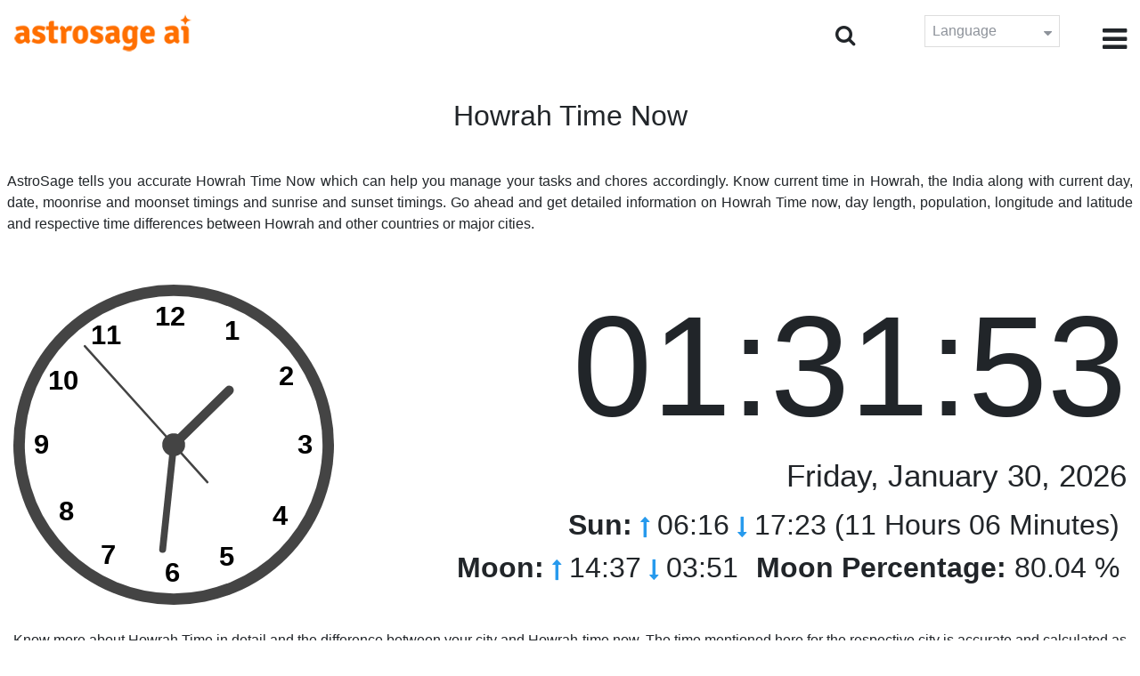

--- FILE ---
content_type: text/html;charset=UTF-8
request_url: https://time.astrosage.com/time/howrah
body_size: 6083
content:







<!DOCTYPE html>
<html>
<head>




<meta charset="UTF-8">
<meta name="viewport" content="width=device-width, initial-scale=1">
<link rel="amphtml" href="https://time.astrosage.com/time/howrah?view=amp&language=en"/>
<title>Howrah Time now: Current Time In Howrah</title>
<meta name="description" content="Know accurate Howrah Time now- India. Get details about Howrah current time, prayer time in Howrah, sunrise and sunset, moonrise and moonset, weather, area codes, time zone and DST." />
<meta name="keywords" content="Howrah time, Howrah time now, current time in Howrah, Howrah time right now" />

<link rel="icon" href="/favicon.ico?v=2" type="image/x-icon" />
<link rel="stylesheet" href="/css/bootstrap.min.css">
<link rel="stylesheet" href="https://cdnjs.cloudflare.com/ajax/libs/font-awesome/4.7.0/css/font-awesome.min.css">
<link type="text/css" rel="stylesheet" href="/css/jquery.autocomplete.css" />
<link rel="stylesheet" href="/css/clock.css">
<link rel="stylesheet" href="/css/app.css">
<link rel="stylesheet" href="/css/style.css">

<script type='text/javascript'	src='/js/jquery.min.js'></script>

</head>
<body>

	


<header class="header">  
	<div class="container-fluid">
            <div class="row">
            <div class="col-md-3 col-sm-2 col-3"> 
                  <div class="logo">
                  <a href="https://www.astrosage.com">
                     <img src="https://www.astrosage.com/images/logo-lg.png" alt="logo" />
                     </a>
                  </div>
               </div>
               <div class="col-md-9 col-sm-10 col-9"> 
               <div class="serch-test">
               
                <input type="hidden" id="jsurl" value="time">
                <input type="hidden" id="lang" value="en">
                <div class="search-icon">
                  <form class="search-form" role="search" >
                    <div class="form-group call-class pull-right" id="search-id">
                   
                      <input type="text" class="form-control form-set" placeholder="Search..." name="searchBox" id="searchBox" required>
                      <input type="hidden" name="language" value="en">
                      <button type="submit" class="form-control from-class form-control-submit">Submit</button>
                      <span class="search-label"><i class="fa fa-search"></i></span>
                    </div>
                  </form>
                  </div> 
                  
                  </div>
               <div class="lang-dwn">
                <div class="langset"><span class="p-r">Language <i class="fa fa-caret-down" aria-hidden="true"></i></span></div>
                <ul class="langdrp">
                 
                 
                 
                 
                 
                 
                 
                 
                 
                 
                 
                 
                 
                 
                    <li> <a href="/time/howrah?language=en" title="English">English</a></li>
                  	<li> <a href="/time/howrah?language=hi" title="हिंदी">हिंदी</a></li>
                  	<li> <a href="/time/howrah?language=ta" title="Tamil">தமிழ்</a></li>
                  	<li> <a href="/time/howrah?language=te" title="Telugu">తెలుగు</a></li>
                  	<li> <a href="/time/howrah?language=ka" title="Kannada">ಕನ್ನಡ</a></li>
                  	<li> <a href="/time/howrah?language=ml" title="Malayalam">മലയാളം</a></li>
                  	<li> <a href="/time/howrah?language=gu" title="Gujarati">ગુજરાતી</a></li>
                  	<li> <a href="/time/howrah?language=mr" title="Marathi">मराठी</a></li>
                  	<li> <a href="/time/howrah?language=bn" title="Bengali">বাংলা</a></li>
                </ul>
                </div>
               <div class="menu-bar">
                  <div class="menu-icon"><i class="fa fa-bars" aria-hidden="true"></i></div>
                  <div class="menu-nav"> 
                  <ul> 
                  <div class="close-icon"> <i class="fa fa-times" aria-hidden="true"></i> </div>
                  <div class="fdg"> 
	                  <li> <a href="/?language=en"> Home </a></li>
					  <li> <a href="https://www.astrosage.com/2026/horoscope-2026.asp">Horoscope 2026</a></li>
                  	  <li> <a href="https://www.astrosage.com/2026/rashifal-2026.asp">Rashifal 2026</a></li>
	                  <li> <a href="/holidays?language=en">Holidays</a></li>
	                  <li> <a href="/calendar?language=en">Calendar</a></li>
	                  <li> <a href="/calendar/monthly?language=en">Monthly Calendar</a></li>
                  </div>
                  <div class="fdg">
                  	<li> <a href="https://www.astrosage.com">AstroSage</a></li>
                  	<li> <a href="https://varta.astrosage.com/talk-to-astrologers">Talk to Astrologer</a></li>                 
                  	<li> <a href="https://panchang.astrosage.com/calendars/indiancalendar?date=2026&language=en">Calendar 2026</a></li>
                  </div>
                  </ul>
                  </div>
                  </div>
               </div>
               
            </div>
         </div>
</header>
  <script>
$(document).ready(function(){
  $(".langset").click(function(){
    $(".langdrp").slideToggle();
  });
});
</script>           
               

	<section class="time-section">
		<div class="container-fluid">
			
<script type="text/javascript">
	
    function updateClock() {
        
    	var temp = parseInt($("#timeval").val());
		var tempoffset = parseInt($("#timeoffset").val());
		
        var timeDate = getRunningDate(temp, tempoffset);
        
        var timetime = getTimeFromCompleteDate(timeDate, true);
            $("#clockdiv").text(timetime);
            $("#datediv").text(getDateFromCompleteDate(timeDate));
            $("#clockdivFull").text(timetime);
            $("#datedivFull").text(getDateFromCompleteDate(timeDate));

            //calculate angle
            var d, h, m, s;
            var d = timetime.split(":");

            if(d[2] == "59")
           	{
            	//updateCitiesClock();
            	$("#block1").load(" #block1 > *");
           	}
            h = 30 * ((d[0] % 12) + d[1] / 60);
            m = 6 * d[1];
            s = 6 * d[2];

            //move hands
            setAttr('h-hand', h);
            setAttr('m-hand', m);
            setAttr('s-hand', s);
            setAttr('s-tail', s + 180);

            //display time
            h = d[0];
            m = d[1];
            s = d[2];

            if (h >= 12) {
                setText('suffix', 'PM');
            } else {
                setText('suffix', 'AM');
            }

            if (h != 12) {
                h %= 12;
            }

            //setText('sec', s);
           // setText('min', m);
           // setText('hr', h);
            
            temp = parseInt(temp)+1000;
            $("#timeval").val(temp);
        }

        function setAttr(id, val) {
            var v = 'rotate(' + val + ', 70, 70)';
            document.getElementById(id).setAttribute('transform', v);
        }

    $(function () {
        updateClock();
        setInterval(updateClock, 1000);
    });
	
</script>
<input type="hidden" name="timeval" id="timeval" value="1769716910031"/>
<input type="hidden" name="timeoffset" id="timeoffset" value="19800000"/>

<div class="cityNames">
	<h1 class="text-center">Howrah Time Now</h1>
</div>

<div class="row">

	<div class="text-justify mb-5 p-2">
		AstroSage tells you accurate Howrah Time Now which can help you manage your tasks and chores accordingly. Know current time in Howrah, the India along with current day, date, moonrise and moonset timings and sunrise and sunset timings. Go ahead and get detailed information on Howrah Time now, day length, population, longitude and latitude and respective time differences between Howrah and other countries or major cities. 
	</div>

   <div class="col-sm-4 clockshowcenter">
      <div class="clock-img" data-toggle="modal" data-target="#openDgClock">      
		<div class="analog-clock">
            <svg width="360" height="360" viewBox="0 0 140 140">
                <circle id="clock-face" cx="70" cy="70" r="65" />                
                <line id="h-hand" x1="70" y1="70" x2="70" y2="36" />
                <line id="m-hand" x1="70" y1="70" x2="70" y2="24" />
                <line id="s-hand" x1="70" y1="70" x2="70" y2="12" />
                <line id="s-tail" x1="70" y1="70" x2="70" y2="48" />    
                
                <circle id="clock-m" cx="70" cy="70" r="5" />                
                
                <text x="62" y="18">12</text>
                <text x="34" y="26">11</text>
                <text x="15" y="46">10</text>
                <text x="9" y="74">9</text>                
                <text x="20" y="103">8</text>
                <text x="38" y="122">7</text>
                <text x="66" y="130">6</text>                
                <text x="90" y="123">5</text>
                <text x="113" y="105">4</text>
                <text x="124" y="74">3</text>
                <text x="116" y="44">2</text>
                <text x="92" y="24">1</text>
               
            </svg>
            
        </div>
       </div>
       </div>
       
        <div class="col-sm-8">
             <div class="digital-time">
                <div id="clockdiv" class="dt-clock"></div>
               <h4 id="datediv"> </h4>                                     
                <div class="re-state">
                   <ul>
                      <li><b>Sun:</b> <i class="fa fa-long-arrow-up" aria-hidden="true"></i> 06:16  <i class="fa fa-long-arrow-down" aria-hidden="true"></i> 17:23 (11 Hours 06 Minutes)  </li>
                      <li><b>Moon:</b> <i class="fa fa-long-arrow-up" aria-hidden="true"></i> 14:37  <i class="fa fa-long-arrow-down" aria-hidden="true"></i> 03:51  </li>
                      <li><b>Moon Percentage:</b> 80.04 %  </li>
                   </ul>
                </div>
             </div>
          </div>
          
         <div class="modal model-css fade" id="openDgClock" tabindex="-1" role="dialog" aria-labelledby="myModalLabel" aria-hidden="true">
         <div class="modal-dialog model-full-width">
            <div class="modal-content modal-content-one">
               <div class="modal-header">
                  <header class="header">
                     <div class="row">
                        <div class="col">
                           <div class="logo">
                              <a href="/"><img src="/images/logo-lg.png" alt="logo" /></a>
                           </div>
                        </div>
                        <div class="col">
                           <button type="button" class="close" data-dismiss="modal"><i class="fa fa-close fa-1x"></i></button>
                        </div>
                     </div>
                  </header>
               </div>
               <div class="modal-body">
                <div class="digital-time">
                  <div id="clockdivFull" class="dt-clock"></div>
                   <h4 id="datedivFull"> </h4>    
                  </div>
               </div>
            </div>
         </div>
      </div>   
</div>
      
<div class="mb-4 text-justify mt-4">
	Know more about Howrah Time in detail and the difference between your city and Howrah time now. The time mentioned here for the respective city is accurate and calculated as per reliable tools. Understand if DST or Daylight Savings Time is observed or not when calculating Howrah time now. This page also highlights the time zone observed by Howrah.
</div>

		</div>
		<div id="block1">
			
<script type="text/javascript">
	function updateCitiesClock()
	{
		var temp = parseInt($("#timeval").val());
		
		
		var timeDate = getRunningDate(temp, parseInt('3600000'));
        //alert(timeDate);
        var timetime = getTimeFromCompleteDate(timeDate, false);
        $("#tz_0").text(timetime);
		
		
		var timeDate = getRunningDate(temp, parseInt('-21600000'));
        //alert(timeDate);
        var timetime = getTimeFromCompleteDate(timeDate, false);
        $("#tz_1").text(timetime);
		
		
		var timeDate = getRunningDate(temp, parseInt('0'));
        //alert(timeDate);
        var timetime = getTimeFromCompleteDate(timeDate, false);
        $("#tz_2").text(timetime);
		
		
		var timeDate = getRunningDate(temp, parseInt('19800000'));
        //alert(timeDate);
        var timetime = getTimeFromCompleteDate(timeDate, false);
        $("#tz_3").text(timetime);
		
		
		var timeDate = getRunningDate(temp, parseInt('10800000'));
        //alert(timeDate);
        var timetime = getTimeFromCompleteDate(timeDate, false);
        $("#tz_4").text(timetime);
		
		
		var timeDate = getRunningDate(temp, parseInt('28800000'));
        //alert(timeDate);
        var timetime = getTimeFromCompleteDate(timeDate, false);
        $("#tz_5").text(timetime);
		
		
	}
	
</script>

<section class="city-section bg-blue">
         <div class="container-fluid">
            <div class="row">
               <div class="col-sm-12">
                  <h2> Time in Other Cities </h2>
                  <div class="city-box">
                  
                  
                     <div class="w-16-box">
                        <a href="/time/paris;jsessionid=602A802D82EAB5D125D339D78670A02F?language=en">
                           <div class="box-size">
                              <h5> Paris </h5>
                              <p id="tz_0"> 21:01</p>
                           </div>
                        </a>
                     </div>
                     
                     
                     <div class="w-16-box">
                        <a href="/time/chicago;jsessionid=602A802D82EAB5D125D339D78670A02F?language=en">
                           <div class="box-size">
                              <h5> Chicago </h5>
                              <p id="tz_1"> 14:01</p>
                           </div>
                        </a>
                     </div>
                     
                     
                     <div class="w-16-box">
                        <a href="/time/london;jsessionid=602A802D82EAB5D125D339D78670A02F?language=en">
                           <div class="box-size">
                              <h5> London </h5>
                              <p id="tz_2"> 20:01</p>
                           </div>
                        </a>
                     </div>
                     
                     
                     <div class="w-16-box">
                        <a href="/time/delhi;jsessionid=602A802D82EAB5D125D339D78670A02F?language=en">
                           <div class="box-size">
                              <h5> Delhi </h5>
                              <p id="tz_3"> 01:31</p>
                           </div>
                        </a>
                     </div>
                     
                     
                     <div class="w-16-box">
                        <a href="/time/moscow;jsessionid=602A802D82EAB5D125D339D78670A02F?language=en">
                           <div class="box-size">
                              <h5> Moscow </h5>
                              <p id="tz_4"> 23:01</p>
                           </div>
                        </a>
                     </div>
                     
                     
                     <div class="w-16-box">
                        <a href="/time/beijing;jsessionid=602A802D82EAB5D125D339D78670A02F?language=en">
                           <div class="box-size">
                              <h5> Beijing </h5>
                              <p id="tz_5"> 04:01</p>
                           </div>
                        </a>
                     </div>
                     
                     
                     
                  </div>
               </div>
            </div>
         </div>
      </section>
		</div>
		

<section class="weather-section bg-white">
         <div class="container-fluid">
            <div class="row">
               <div class="col-sm-4">
                  <div class="wt-situation text-center">
                     <div class="wt-w"> <a href="/weather/howrah?language=en">Weather</a></div>
                     <div class="wt-n"> 18°C </div>
                     <div class="wt-c text-capitalize"> mist  </div>
                     <div class="wt-sn"> 18 / 18&nbsp;°C  </div>
                  </div>
               </div>
               <div class="col-sm-3">
                  <div class="wt-circle">
                     <div class="wt-img">
                        <img src="http://openweathermap.org/img/wn/50n@2x.png" alt="weather" />
                     </div>
                  </div>
               </div>
               <div class="col-sm-5">
                  <div class="wt-table">
                     <table>
                     
                        <tr>
                           <td> 
                              Sat 31
                           </td>
                           <td> 
                              <img src=http://openweathermap.org/img/wn/04n@2x.png>
                           </td>
                           <td> 30 / 18&nbsp;°C </td>
                        </tr>
                        
                        <tr>
                           <td> 
                              Sun 01
                           </td>
                           <td> 
                              <img src=http://openweathermap.org/img/wn/04n@2x.png>
                           </td>
                           <td> 30 / 18&nbsp;°C </td>
                        </tr>
                        
                        <tr>
                           <td> 
                              Mon 02
                           </td>
                           <td> 
                              <img src=http://openweathermap.org/img/wn/04n@2x.png>
                           </td>
                           <td> 31 / 18&nbsp;°C </td>
                        </tr>
                        
                        
                     </table>
                     
                  </div>
               </div>
            </div>
         </div>
      </section> 
		
<section class="sun-day-section bg-blue">
	<div class="container-fluid">
		<div class="row">
			<div class="col-sm-3">
				<div class="sun-sunset bg-white">
					<img src="/images/3sunrise.png" alt="sunrise" />
					<h2>Sunrise</h2>
					<p>
						06:16 <i class="fa fa-long-arrow-up"
							aria-hidden="true"></i>
					</p>
				</div>
			</div>
			<div class="col-sm-3">
				<div class="sun-sunset bg-white">
					<img src="/images/4sunset.png" alt="sunset" />
					<h2>Sunset</h2>
					<p>
						17:23 <i class="fa fa-long-arrow-down"
							aria-hidden="true"></i>
					</p>
				</div>
			</div>
			<div class="col-sm-3">
				<div class="sun-sunset bg-white">
					<img src="/images/5day-length.png" alt="Day Length" />
					<h2>Day Length</h2>
					<p>(11 Hours 06 Minutes)</p>
				</div>
			</div>
			<div class="col-sm-3">
				<div class="sun-sunset bg-white">
					<img src="/images/moon/12.png"
						alt="Moon" />
					<h2>Moon 80.04 %</h2>
					<p>
						<b>Rise</b>: 14:37 <b>Set</b>:
						03:51
					</p>
				</div>
			</div>
		</div>
	</div>
</section>
<section class="timezone-section bg-white">
	<div class="container-fluid">
		<div class="row">
			<div class="col-sm-3">
				<div class="zt-time">
					<img src="/images/population.png" alt="Timezone" />
					<h2>Population</h2>
					<p>1,027,672</p>
				</div>
			</div>
			<div class="col-sm-3">
				<div class="zt-time">
					<img src="/images/longitude-latitude.png" alt="Timezone" />
					<h2>Longitude & Latitude</h2>
					<p>
						Longitude: <b> 88°18'E </b> &nbsp;
						Latitude: <b> 22°35'N </b>
					</p>
				</div>
			</div>
			<div class="col-sm-3">
				<div class="zt-time">
					<img src="/images/1time-zone.png" alt="Timezone" />
					<h2>Time Zone</h2>
					<p>
						IST (India Standard Time) <br />
						UTC/GMT +05:30
					</p>
				</div>
			</div>
			<div class="col-sm-3">
				<div class="zt-time">
					<img src="/images/2dst.png" alt="Timezone" />
					<h2>Daylight Saving Time</h2>
					<p>
						Does not observe DST. <br />
					</p>
				</div>
			</div>
		</div>
	</div>
</section>
<section class="time-difference bg-blue">
	<div class="container-fluid">
		<div class="row">
			<div class="col-sm-12">
				<h2>Time Difference</h2>
				<p class="mt-50">
					from Howrah
				</p>
			</div>
		</div>

		<div class="row">
			<div class="col-sm-12">
				<div class="diff-time">
					
					
						
						
							
							
								<div class="time-show">
							
						
						<div class="tb">
							<p>
								Los Angeles
								
									<span> <i class="fa fa-long-arrow-down"
									aria-hidden="true"></i></span>
								
							</p>
						</div>
						<div class="time-left-minus w-40">
							<div class="bg-white tm right"
								style="width:43.5%">
								-13.5 hours</div>
						</div>

						
					
						
						
							
							
								<div class="time-show">
							
						
						<div class="tb">
							<p>
								New York
								
									<span> <i class="fa fa-long-arrow-down"
									aria-hidden="true"></i></span>
								
							</p>
						</div>
						<div class="time-left-minus w-40">
							<div class="bg-white tm right"
								style="width:40.5%">
								-10.5 hours</div>
						</div>

						
					
						
						
							
							
								<div class="time-show">
							
						
						<div class="tb">
							<p>
								London
								
									<span> <i class="fa fa-long-arrow-down"
									aria-hidden="true"></i></span>
								
							</p>
						</div>
						<div class="time-left-minus w-40">
							<div class="bg-white tm right"
								style="width:35.5%">
								-5.5 hours</div>
						</div>

						
					
						
						
							
							
								<div class="time-show">
							
						
						<div class="tb">
							<p>
								UTC
								
									<span> <i class="fa fa-long-arrow-down"
									aria-hidden="true"></i></span>
								
							</p>
						</div>
						<div class="time-left-minus w-40">
							<div class="bg-white tm right"
								style="width:35.5%">
								-5.5 hours</div>
						</div>

						
					
						
						
							
							
								<div class="time-show">
							
						
						<div class="tb">
							<p>
								Istanbul
								
									<span> <i class="fa fa-long-arrow-down"
									aria-hidden="true"></i></span>
								
							</p>
						</div>
						<div class="time-left-minus w-40">
							<div class="bg-white tm right"
								style="width:32.5%">
								-2.5 hours</div>
						</div>

						
					
						
						
							
							
								<div class="time-show">
							
						
						<div class="tb">
							<p>
								Moscow
								
									<span> <i class="fa fa-long-arrow-down"
									aria-hidden="true"></i></span>
								
							</p>
						</div>
						<div class="time-left-minus w-40">
							<div class="bg-white tm right"
								style="width:32.5%">
								-2.5 hours</div>
						</div>

						
					
						
						
							
							
								<div class="time-show">
							
						
						<div class="tb">
							<p>
								Dubai
								
									<span> <i class="fa fa-long-arrow-down"
									aria-hidden="true"></i></span>
								
							</p>
						</div>
						<div class="time-left-minus w-40">
							<div class="bg-white tm right"
								style="width:31.5%">
								-1.5 hours</div>
						</div>

						
					
						
						
							
							
								<div class="time-show">
							
						
						<div class="tb">
							<p>
								India
								
									<span> <i class="fa fa-long-arrow-down"
									aria-hidden="true"></i></span>
								
							</p>
						</div>
						<div class="time-left-minus w-40">
							<div class="bg-white tm right"
								style="width:30.0%">
								0.0 hours</div>
						</div>

						
					
						
						
							
								<div class="time-show change-t">
							
							
						
						<div class="tb">
							<p>
								Beijing
								
									<span> <i class="fa fa-long-arrow-down"
									aria-hidden="true"></i></span>
								
							</p>
						</div>
						<div class="time-left-minus w-40">
							<div class="bg-white tm right"
								style="width:32.5%">
								2.5 hours</div>
						</div>

						
					
						
						
							
								<div class="time-show change-t">
							
							
						
						<div class="tb">
							<p>
								Singapore
								
									<span> <i class="fa fa-long-arrow-down"
									aria-hidden="true"></i></span>
								
							</p>
						</div>
						<div class="time-left-minus w-40">
							<div class="bg-white tm right"
								style="width:32.5%">
								2.5 hours</div>
						</div>

						
					
						
						
							
								<div class="time-show change-t">
							
							
						
						<div class="tb">
							<p>
								Tokyo
								
									<span> <i class="fa fa-long-arrow-down"
									aria-hidden="true"></i></span>
								
							</p>
						</div>
						<div class="time-left-minus w-40">
							<div class="bg-white tm right"
								style="width:33.5%">
								3.5 hours</div>
						</div>

						
					
						
						
							
								<div class="time-show change-t">
							
							
						
						<div class="tb">
							<p>
								Sydney
								
							</p>
						</div>
						<div class="time-left-minus w-40">
							<div class="bg-white tm right"
								style="width:35.5%">
								5.5 hours</div>
						</div>

						
					
				</div>
			</div>
		</div>
	</div>
</section>

<script>
$(document).ready(function(){
    $(".change-t .time-left-minus").addClass("r-0");
    $(".change-t .time-left-minus .tm").removeClass("right").addClass("left");
});
</script> 
	</section>
	
	
<section class="large-cities bg-white">
	<div class="container-fluid">
		<h2 class="text-center">
			Top 20 Largest Cities <br /> In India
		</h2>
		<div class="row">
			<div class="col-sm-12">
				<ul class="large-twen lg-mt">
					
						<li><a href="mumbai?language=en"> Mumbai </a></li>
					 
						<li><a href="delhi?language=en"> Delhi </a></li>
					 
						<li><a href="bengaluru?language=en"> Bengaluru </a></li>
					 
						<li><a href="champaran?language=en"> Champaran </a></li>
					 
						<li><a href="kolkata?language=en"> Kolkata </a></li>
					 
						<li><a href="chennai?language=en"> Chennai </a></li>
					 
						<li><a href="hyderabad?language=en"> Hyderabad </a></li>
					 
						<li><a href="ahmadabad?language=en"> Ahmadabad </a></li>
					 
						<li><a href="ghazipur?language=en"> Ghazipur </a></li>
					 
						<li><a href="hyderabad?language=en"> Hyderabad </a></li>
					 
						<li><a href="banaskantha?language=en"> Banaskantha </a></li>
					 
						<li><a href="thrissur-district?language=en"> Thrissur District </a></li>
					 
						<li><a href="pune?language=en"> Pune </a></li>
					 
						<li><a href="surat?language=en"> Surat </a></li>
					 
						<li><a href="kanpur?language=en"> Kanpur </a></li>
					 
						<li><a href="jaipur?language=en"> Jaipur </a></li>
					 
						<li><a href="medak?language=en"> Medak </a></li>
					 
						<li><a href="cuttack?language=en"> Cuttack </a></li>
					 
						<li><a href="navi-mumbai?language=en"> Navi Mumbai </a></li>
					 
						<li><a href="lucknow?language=en"> Lucknow </a></li>
					 
				</ul>
			</div>
		</div>
	</div>
</section>

	
<footer class="footer bg-white">
	<div class="container-fluid">
		<div class="row">
			<div class="col-sm-12 text-center">
				<a href="https://www.astrosage.com/about-us.asp">About Us</a>	 | 	
				<a href="https://www.astrosage.com/contactUs.asp">Contact Us</a>	| 	
				<a href="https://www.astrosage.com/terms-conditions.asp">Terms and Conditions</a> | 			
				<a href="https://www.astrosage.com/privacy-policy.asp">Privacy Policy</a> 
			</div>
		</div>
		<div class="row margin-t">
		<div class="col-sm-12 text-center">
			All copyrights reserved © <script>document.write(new Date().getFullYear());</script> AstroSage.com
		</div>
		
	</div>
	</div>
</footer>
	<script type='text/javascript' src='/js/bootstrap.min.js'></script>
<script type='text/javascript' src='/js/jquery.autocomplete.js'></script>
<script type='text/javascript' src='/js/custom.js'></script>
<script type='text/javascript' src='/js/timemaster.js'></script>
<!-- Google tag (gtag.js) -->
<!-- Google tag (gtag.js) -->
<script async src="https://www.googletagmanager.com/gtag/js?id=G-85F0YCQCT4"></script>
<script>
  window.dataLayer = window.dataLayer || [];
  function gtag(){dataLayer.push(arguments);}
  gtag('js', new Date());

  gtag('config', 'G-85F0YCQCT4');
</script>
<!-- Google tag (2 gtag.js) -->
<script async src="https://www.googletagmanager.com/gtag/js?id=UA-245702-1"></script>
<script>
    window.dataLayer = window.dataLayer || [];
    function gtag() { dataLayer.push(arguments); }
    gtag('js', new Date());

    gtag('config', 'UA-245702-1');
</script>
	
	<script type="text/javascript">
		function getMonthName(timeDate) {
			//const monthNames = ["January", "February", "March", "April", "May", "June", "July", "August", "September", "October", "November", "December"];
			const monthNames = ['January','February','March','April','May','June','July','August','September','October','November','December'];
			return monthNames[timeDate.getMonth()];
		}
		
		function getDayName(timeDate) {
			//const dayNames = ["Sunday", "Monday", "Tuesday", "Wednesday", "Thursday", "Friday", "Saturday"];
			const dayNames = ['Sunday','Monday','Tuesday','Wednesday','Thursday','Friday','Saturday'];
			return dayNames[timeDate.getDay()];
		}
	</script>

<script defer src="https://static.cloudflareinsights.com/beacon.min.js/vcd15cbe7772f49c399c6a5babf22c1241717689176015" integrity="sha512-ZpsOmlRQV6y907TI0dKBHq9Md29nnaEIPlkf84rnaERnq6zvWvPUqr2ft8M1aS28oN72PdrCzSjY4U6VaAw1EQ==" data-cf-beacon='{"version":"2024.11.0","token":"11b52c72f99c40a6888c6faf52ab6e6a","r":1,"server_timing":{"name":{"cfCacheStatus":true,"cfEdge":true,"cfExtPri":true,"cfL4":true,"cfOrigin":true,"cfSpeedBrain":true},"location_startswith":null}}' crossorigin="anonymous"></script>
</body>
</html>